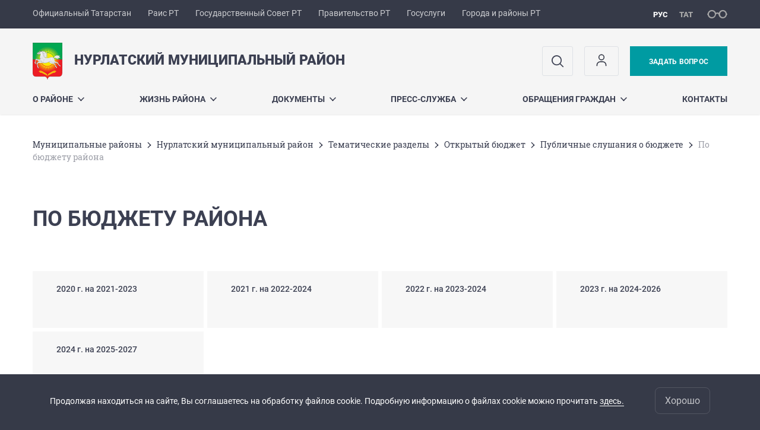

--- FILE ---
content_type: text/html; charset=UTF-8
request_url: https://nurlat.tatarstan.ru/po-byudzhetu-rayona.htm
body_size: 10080
content:
<!DOCTYPE html>
<html xmlns:og="//ogp.me/ns#" lang='ru'>
<head>
	<meta charset='utf-8'>
<meta content="IE=9" http-equiv="X-UA-Compatible">
<title>По бюджету района</title>
<meta property="og:url" content="https://nurlat.tatarstan.ru/po-byudzhetu-rayona.htm" />
<meta property="og:site_name" content="Нурлатский муниципальный район" />
<meta property="og:title" content="По бюджету района" />

<meta property="og:url" content="//nurlat.tatarstan.ru/po-byudzhetu-rayona.htm" />
<link rel="canonical" href="https://nurlat.tatarstan.ru/po-byudzhetu-rayona.htm"/>


  <link rel='stylesheet' href='/design/aaa/css/msu.css?f=1769414878'>



<meta name='format-detection' content='telephone=yes'>

  <link rel='subresource' href='/design/aaa/js/prod/manifest.js?f=1769414879'>
  <link rel='subresource' href='/design/aaa/js/prod/vendor.js?f=1769414879'>
  <link rel='subresource' href='/design/aaa/js/prod/common.js?f=1769414879'>

<link rel="icon" type="image/png" href="/favicon-32x32.png?v=2" sizes="32x32" />
<link rel="icon" type="image/png" href="/favicon-16x16.png?v=2" sizes="16x16" />








</head>
<body>
<div id='app' class='app theme-msu'>
	<div class='crossbar hidden-xs'>
	<div class='container-fluid'>
        <noindex>
		<div class='crossbar__menu'>
							<a href='//tatarstan.ru/' rel="nofollow" class='crossbar__menu-item' title='Официальный Татарстан'>Официальный Татарстан</a>
				<a href='//rais.tatarstan.ru/' rel="nofollow" class='crossbar__menu-item' title='Раис Республики Татарстан'>Раис РТ</a>
                <a href='//gossov.tatarstan.ru/' rel="nofollow" class='crossbar__menu-item' title='Государственный Совет Республики Татарстан'>Государственный Совет РТ</a>
                <a href='//prav.tatarstan.ru/' rel="nofollow" class='crossbar__menu-item' title='Правительство Республики Татарстан'>Правительство РТ</a>
				<a href='https://uslugi.tatarstan.ru/' rel="nofollow" class='crossbar__menu-item' title='Госуслуги'>Госуслуги</a>
				<a href='//msu.tatarstan.ru/' rel="nofollow" class='crossbar__menu-item' title='Города и районы Республики Татарстан'>Города и районы РТ</a>
                <!--a href="http://100.tatarstan.ru" rel="nofollow" class='crossbar__menu-item'>
                    <img src="/design/img/100-header.png" alt="100">
                </a-->
							
		</div>
        </noindex>
		<div class='crossbar__accessibility' @click='toggleImpairedMode'>
			<span class='icon-spectacles'></span>
		</div>
		<div class='crossbar__langs'>
								<a href='/' class='crossbar__langs-item crossbar__langs-item--selected'>
				рус
			</a>
										<a href='/tat/' class='crossbar__langs-item'>
				тат
			</a>
						</div>
	</div>
</div>


	
<gl-impaired-panel></gl-impaired-panel>
<div class='header' :class='{ "header--safari": isSafari }'>
	<div class='container-fluid'>
		<div class='header__tools'>
			<div class='row'>
				<a href='/' class='logo logo--nurlat'>
										<div class="logo__slogan-wrapper ">
            <div class='logo__slogan logo__slogan--primary'>Нурлатский муниципальный район</div>
            <div class='logo__slogan logo__slogan--default'></div>
          </div>
          				</a>
			</div>
			<div class='hidden-xs'>
        <div class='header__impaired header__langs crossbar__langs'>
                                          <a href='/' class='crossbar__langs-item crossbar__langs-item--selected'>
                рус
              </a>
                                                      <a href='/tat/' class='crossbar__langs-item'>
                тат
              </a>
                                </div>

				<div class='header__search'>
					            <span class='header__buttons'>
					   <span onclick="showSearch()" class="btn keys" title="Поиск">
                          <span class="icon icon-search hidden-xs"></span>
					  </span>
					</span>
					                                            						<span class='header__buttons'>
                            					   <span class="btn keys" title="Личный кабинет" onclick="window.location.href='/index.htm/login/'">
                          <span class="icon user hidden-xs">
                              <svg width="26" height="26" viewBox="0 0 26 26" fill="none" xmlns="http://www.w3.org/2000/svg">
<path d="M5.41699 21.6667V20.5833C5.41699 17.5918 7.84212 15.1667 10.8337 15.1667H15.167C18.1585 15.1667 20.5837 17.5918 20.5837 20.5833V21.6667M17.3337 7.58333C17.3337 9.97657 15.3935 11.9167 13.0003 11.9167C10.6071 11.9167 8.66699 9.97657 8.66699 7.58333C8.66699 5.1901 10.6071 3.25 13.0003 3.25C15.3935 3.25 17.3337 5.1901 17.3337 7.58333Z" stroke="#363A48" stroke-width="1.6" stroke-linecap="round" stroke-linejoin="round"/>
</svg>
                          </span>
					  </span>
                                <gl-switch :remember='true' identify-by='reception' url='/nurlat/internet_reception.htm' inline-template>
                                    <a @click="setSelected('splash')" href="/nurlat/internet_reception.htm" class='btn btn--primary'>
                                        Задать вопрос                                    </a>
                                </gl-switch>
                            						</span>
									</div>
			</div>
		</div>
		<div class='header__menu hidden-xs'>
	<gl-dropdown inline-template>
		<div class='menu '>
			          											<div class='menu__item' @mouseleave='hide'>
							<a @mouseenter='show' href='/about.htm' class='menu__link menu__link--dropdown'>
								О районе <span class='icon-arrow-down'></span>
							</a>
							<transition name='slide-fade'>
								<div v-cloak 
									v-if='selected === "О районе"' 
									class='dropdown'>
																			<a href='/glava-rayona.htm' class='dropdown__link'>Глава Нурлатского муниципального района</a>
																			<a href='/istoriya-rayona.htm' class='dropdown__link'>История района</a>
																			<a href='/karta-rayona-2.htm' class='dropdown__link'>Карта города</a>
																			<a href='/karta.htm' class='dropdown__link'>Карта района</a>
																			<a href='/map_site.html' class='dropdown__link'>Карта сайта</a>
																			<a href='/natsionalnie-proekti.htm' class='dropdown__link'>Национальные проекты</a>
																			<a href='/nurlat/administer.htm' class='dropdown__link'>Органы местного управления</a>
																			<a href='/tehpodderzhka.htm' class='dropdown__link'>Поддержка сайта</a>
																			<a href='/prazdniki.htm' class='dropdown__link'>Праздники</a>
																			<a href='/nurlat_poselenia.htm' class='dropdown__link'>Сельские посeления</a>
																			<a href='/simvolika.htm' class='dropdown__link'>Символика</a>
																			<a href='/territorialnoe-planirovanie.htm' class='dropdown__link'>Территориальное планирование</a>
																			<a href='/investitsionniy-pasport.htm' class='dropdown__link'>Инвестиционный паспорт района</a>
																	</div>
							</transition>
						</div>
									          											<div class='menu__item' @mouseleave='hide'>
							<a @mouseenter='show' href='/#activity-block' class='menu__link menu__link--dropdown'>
								Жизнь района <span class='icon-arrow-down'></span>
							</a>
							<transition name='slide-fade'>
								<div v-cloak 
									v-if='selected === "Жизнь района"' 
									class='dropdown'>
																			<a href='/gosudarstvennie-i-munitsipalnie-uslugi.htm' class='dropdown__link'>Государственные и муниципальные услуги</a>
																			<a href='/tematicheskie-razdeli.htm' class='dropdown__link'>Тематические разделы</a>
																			<a href='/zakaz.htm' class='dropdown__link'>Муниципальный заказ</a>
																			<a href='/protivodeystvie-korruptsii.htm' class='dropdown__link'>Противодействие коррупции</a>
																			<a href='/situatsionniy-tsentr.htm' class='dropdown__link'>Ситуационный центр</a>
																			<a href='/kadrovaya-politika.htm' class='dropdown__link'>Кадровая политика</a>
																			<a href='/deyatelnost.htm' class='dropdown__link'>Деятельность</a>
																			<a href='/zashchita-prav-potrebiteley.htm' class='dropdown__link'>Защита прав потребителей</a>
																			<a href='/komissii.htm' class='dropdown__link'>Комиссии</a>
																			<a href='/munitsipalniy-kontrol.htm' class='dropdown__link'>Муниципальный контроль</a>
																			<a href='/nezavisimaya-otsenka-kachestva-okazaniya-uslug.htm' class='dropdown__link'>Общественный Совет по независимой оценке качества при Исполнительном комитете Нурлатского МР РТ</a>
																			<a href='/obshchestvenniy-sovet-nurlatskogo-munitsipalnogo-1038737.htm' class='dropdown__link'>Общественный совет Нурлатского МР РТ</a>
																			<a href='/plani-i-rezultati-proverok.htm' class='dropdown__link'>Планы и результаты проверок</a>
																			<a href='/podderzhka-sotsialnih-predprinimateley-i-so-nko.htm' class='dropdown__link'>Поддержка социальных предпринимателей и СО НКО</a>
																			<a href='/programmi-proekti-konkursi.htm' class='dropdown__link'>Программы, проекты, конкурсы</a>
																			<a href='/sluzhbi-i-organizatsii-rayona.htm' class='dropdown__link'>Службы и организации района</a>
																			<a href='/elektronnie-uslugi.htm' class='dropdown__link'>Электронные услуги</a>
																			<a href='/arhiv-3585277.htm' class='dropdown__link'>Архив сайта</a>
																			<a href='/profsoyuznaya-zhizn.htm' class='dropdown__link'>Профсоюзная жизнь</a>
																	</div>
							</transition>
						</div>
									          											<div class='menu__item' @mouseleave='hide'>
							<a @mouseenter='show' href='/nurlat/documents.htm' class='menu__link menu__link--dropdown'>
								Документы <span class='icon-arrow-down'></span>
							</a>
							<transition name='slide-fade'>
								<div v-cloak 
									v-if='selected === "Документы"' 
									class='dropdown'>
																			<a href='/voinskiy-uchet-v-nurlatskom-munitsipalnom-rayone.htm' class='dropdown__link'>Воинский учет в Нурлатском муниципальном районе</a>
																			<a href='/informatsiya-ob-obektah-nahodyashchihsya-v.htm' class='dropdown__link'>Информация об объектах находящихся в муниципальной собственности района и СП</a>
																			<a href='/ispolnenie-byudzheta.htm' class='dropdown__link'>Исполнение бюджета</a>
																			<a href='/organizatsii.htm' class='dropdown__link'>Комиссии, организации</a>
																			<a href='/resheniya-3577137.htm' class='dropdown__link'>Муниципальные правовые акты органов местного самоуправления</a>
																			<a href='/ob-utverzhdenii-shemi-odnomandatnih-izbiratelnih.htm' class='dropdown__link'>Об утверждении схемы одномандатных избирательных округов для проведения выборов</a>
																			<a href='/otsenka-reguliruyushchego-vozdeystviya.htm' class='dropdown__link'>Оценка регулирующего воздействия</a>
																			<a href='/personalnie-dannie.htm' class='dropdown__link'>Персональные данные</a>
																			<a href='/poryadok-predostavleniya-informatsii-organami.htm' class='dropdown__link'>Порядок предоставления информации органами местного самоуправления</a>
																			<a href='/postanovleniya.htm' class='dropdown__link'>Постановления по охранным зонам</a>
																			<a href='/pravila-zemlepolzovaniya-i-zastroyki-munitsipalnog.htm' class='dropdown__link'>Правила землепользования и застройки муниципального образования «город Нурлат»</a>
																			<a href='/pravila-zemlepolzovaniya-i-zastroyki-selskih.htm' class='dropdown__link'>Правила землепользования и застройки поселений района</a>
																	</div>
							</transition>
						</div>
									          											<div class='menu__item' @mouseleave='hide'>
							<a @mouseenter='show' href='/press-sluzhba.htm' class='menu__link menu__link--dropdown'>
								Пресс-служба <span class='icon-arrow-down'></span>
							</a>
							<transition name='slide-fade'>
								<div v-cloak 
									v-if='selected === "Пресс-служба"' 
									class='dropdown'>
																			<a href='/photoreports.htm' class='dropdown__link'>Фоторепортажи</a>
																			<a href='/videoreports.htm' class='dropdown__link'>Видеорепортажи</a>
																			<a href='/videogallereya.htm' class='dropdown__link'>Видеогаллерея</a>
																			<a href='http://www.nurlat-tat.ru/' class='dropdown__link'>Газета г.Нурлат и Нурлатского района &quot;Дружба&quot;</a>
																			<a href='http://nurlat-rt.ru/' class='dropdown__link'>Нурлат ТВ</a>
																			<a href='/informatsiya-dlya-smi.htm' class='dropdown__link'>Информация для СМИ</a>
																	</div>
							</transition>
						</div>
									          											<div class='menu__item' @mouseleave='hide'>
							<a @mouseenter='show' href='/obrashcheniya-grazhdan.htm' class='menu__link menu__link--dropdown'>
								Обращения граждан <span class='icon-arrow-down'></span>
							</a>
							<transition name='slide-fade'>
								<div v-cloak 
									v-if='selected === "Обращения граждан"' 
									class='dropdown'>
																			<a href='/nurlat/internet_reception.htm' class='dropdown__link'>Интернет-приемная</a>
																			<a href='http://nurlat.tatarstan.ru/rus/nurlat/reception.htm' class='dropdown__link'>Порядок обращений и приемные часы</a>
																			<a href='/chasto-zadavaemie-voprosi.htm' class='dropdown__link'>Часто задаваемые вопросы</a>
																			<a href='http://minjust.tatarstan.ru/rus/besplatnaya-yuridicheskaya-pomoshch.htm' class='dropdown__link'>Бесплатная юридическая помощь</a>
																			<a href='/12-dekabrya-obshcherossiyskiy-den-priema-grazhdan.htm' class='dropdown__link'>Общероссийский день приема граждан</a>
																			<a href='/analiz-obrashcheniy.htm' class='dropdown__link'>Анализ обращений</a>
																			<a href='/obzor-obrashcheniy-grazhdan.htm' class='dropdown__link'>Обзор обращений граждан</a>
																			<a href='/normativnie-pravovie-akti-reguliruyushchie-poryado.htm' class='dropdown__link'>Нормативные правовые акты, регулирующие порядок работы по рассмотрению обращений граждан</a>
																			<a href='/ustanovlennie-formi-obrashcheniy-zayavleniy.htm' class='dropdown__link'>Установленные формы обращений, заявлений</a>
																	</div>
							</transition>
						</div>
									          											<div class='menu__item'>
							<a href='/kontaktnaya-informatsiya.htm' @mouseenter='show' class='menu__link'>Контакты</a>
						</div>
											</div>
	</gl-dropdown>
</div>

		<span class='visible-xs'>
      <span class='header__toggle' @click='toggleMobileMenu'>
        <span class='icon-hamburger'></span>
        <span class='icon-close'></span>
      </span>
		</span>
	</div>
</div>



<gl-mobile-menu :additional='[{"label":"\u041b\u0438\u0447\u043d\u044b\u0439 \u043a\u0430\u0431\u0438\u043d\u0435\u0442","link":"https:\/\/nurlat.tatarstan.ru\/index.htm\/login\/"}]' :langs='[{"key":"rus","val":"\/po-byudzhetu-rayona.htm","label":"\u0420\u0423\u0421"},{"key":"tat","val":"\/tat\/po-byudzhetu-rayona.htm","label":"\u0422\u0410\u0422"}]' :list='{
    "О районе": {
        "Глава Нурлатского муниципального района": "/glava-rayona.htm",
        "История района": "/istoriya-rayona.htm",
        "Карта города": "/karta-rayona-2.htm",
        "Карта района": "/karta.htm",
        "Карта сайта": "/map_site.html",
        "Национальные проекты": "/natsionalnie-proekti.htm",
        "Органы местного управления": "/nurlat/administer.htm",
        "Поддержка сайта": "/tehpodderzhka.htm",
        "Праздники": "/prazdniki.htm",
        "Сельские посeления": "/nurlat_poselenia.htm",
        "Символика": "/simvolika.htm",
        "Территориальное планирование": "/territorialnoe-planirovanie.htm",
        "Инвестиционный паспорт района": "/investitsionniy-pasport.htm"
    },
    "Жизнь района": {
        "Государственные и муниципальные услуги": "/gosudarstvennie-i-munitsipalnie-uslugi.htm",
        "Тематические разделы": "/tematicheskie-razdeli.htm",
        "Муниципальный заказ": "/zakaz.htm",
        "Противодействие коррупции": "/protivodeystvie-korruptsii.htm",
        "Ситуационный центр": "/situatsionniy-tsentr.htm",
        "Кадровая политика": "/kadrovaya-politika.htm",
        "Деятельность": "/deyatelnost.htm",
        "Защита прав потребителей": "/zashchita-prav-potrebiteley.htm",
        "Комиссии": "/komissii.htm",
        "Муниципальный контроль": "/munitsipalniy-kontrol.htm",
        "Общественный Совет по независимой оценке качества при Исполнительном комитете Нурлатского МР РТ": "/nezavisimaya-otsenka-kachestva-okazaniya-uslug.htm",
        "Общественный совет Нурлатского МР РТ": "/obshchestvenniy-sovet-nurlatskogo-munitsipalnogo-1038737.htm",
        "Планы и результаты проверок": "/plani-i-rezultati-proverok.htm",
        "Поддержка социальных предпринимателей и СО НКО": "/podderzhka-sotsialnih-predprinimateley-i-so-nko.htm",
        "Программы, проекты, конкурсы": "/programmi-proekti-konkursi.htm",
        "Службы и организации района": "/sluzhbi-i-organizatsii-rayona.htm",
        "Электронные услуги": "/elektronnie-uslugi.htm",
        "Архив сайта": "/arhiv-3585277.htm",
        "Профсоюзная жизнь": "/profsoyuznaya-zhizn.htm"
    },
    "Документы": {
        "Воинский учет в Нурлатском муниципальном районе": "/voinskiy-uchet-v-nurlatskom-munitsipalnom-rayone.htm",
        "Информация об объектах находящихся в муниципальной собственности района и СП": "/informatsiya-ob-obektah-nahodyashchihsya-v.htm",
        "Исполнение бюджета": "/ispolnenie-byudzheta.htm",
        "Комиссии, организации": "/organizatsii.htm",
        "Муниципальные правовые акты органов местного самоуправления": "/resheniya-3577137.htm",
        "Об утверждении схемы одномандатных избирательных округов для проведения выборов": "/ob-utverzhdenii-shemi-odnomandatnih-izbiratelnih.htm",
        "Оценка регулирующего воздействия": "/otsenka-reguliruyushchego-vozdeystviya.htm",
        "Персональные данные": "/personalnie-dannie.htm",
        "Порядок предоставления информации органами местного самоуправления": "/poryadok-predostavleniya-informatsii-organami.htm",
        "Постановления по охранным зонам": "/postanovleniya.htm",
        "Правила землепользования и застройки муниципального образования «город Нурлат»": "/pravila-zemlepolzovaniya-i-zastroyki-munitsipalnog.htm",
        "Правила землепользования и застройки поселений района": "/pravila-zemlepolzovaniya-i-zastroyki-selskih.htm"
    },
    "Пресс-служба": {
        "Фоторепортажи": "/photoreports.htm",
        "Видеорепортажи": "/videoreports.htm",
        "Видеогаллерея": "/videogallereya.htm",
        "Газета г.Нурлат и Нурлатского района \"Дружба\"": "http://www.nurlat-tat.ru/",
        "Нурлат ТВ": "http://nurlat-rt.ru/",
        "Информация для СМИ": "/informatsiya-dlya-smi.htm"
    },
    "Обращения граждан": {
        "Интернет-приемная": "/nurlat/internet_reception.htm",
        "Порядок обращений и приемные часы": "http://nurlat.tatarstan.ru/rus/nurlat/reception.htm",
        "Часто задаваемые вопросы": "/chasto-zadavaemie-voprosi.htm",
        "Бесплатная юридическая помощь": "http://minjust.tatarstan.ru/rus/besplatnaya-yuridicheskaya-pomoshch.htm",
        "Общероссийский день приема граждан": "/12-dekabrya-obshcherossiyskiy-den-priema-grazhdan.htm",
        "Анализ обращений": "/analiz-obrashcheniy.htm",
        "Обзор обращений граждан": "/obzor-obrashcheniy-grazhdan.htm",
        "Нормативные правовые акты, регулирующие порядок работы по рассмотрению обращений граждан": "/normativnie-pravovie-akti-reguliruyushchie-poryado.htm",
        "Установленные формы обращений, заявлений": "/ustanovlennie-formi-obrashcheniy-zayavleniy.htm"
    },
    "Контакты": "/kontaktnaya-informatsiya.htm"
}'></gl-mobile-menu>

<gl-rtindex-search-main param='q' action='/index.htm/gsearch' placeholder='Поиск по сайту'></gl-rtindex-search-main>

<script>
    function showSearch() {
        document.querySelector('.search_main').style.display = 'block'
        document.querySelector('.search_main__query').focus()
    }
</script>
	<div class='content '>
		<div class='container-fluid'>
					<div class='crumbs hidden-xs'>
			<gl-breadcrumbs>
							<a href='//msu.tatar.ru/mregions.htm' class='link crumbs__item'>Mуниципальные районы</a>
				<span class='icon-arrow-right'></span>
							<a href='//nurlat.tatar.ru/index.htm' class='link crumbs__item'>Нурлатский муниципальный район</a>
				<span class='icon-arrow-right'></span>
							<a href='//nurlat.tatar.ru/tematicheskie-razdeli.htm' class='link crumbs__item'>Тематические разделы</a>
				<span class='icon-arrow-right'></span>
							<a href='//nurlat.tatar.ru/byudzhetnie-dannie.htm' class='link crumbs__item'>Открытый бюджет</a>
				<span class='icon-arrow-right'></span>
							<a href='//nurlat.tatar.ru/publichnie-slushaniya-o-byudzhete.htm' class='link crumbs__item'>Публичные слушания о бюджете</a>
				<span class='icon-arrow-right'></span>
						<span class='crumbs__item--last'>По бюджету района</span>
			</gl-breadcrumbs>
		</div>

			<div class='content__main content__main--narrow'>
				<h1 class='h1'>По бюджету района</h1>
<div class='nodes-list'>

    
    
    
  <div class='activity'>
    <div class='row'>
                          <div class='activity__item col-xs-12 col-sm-3'>
                                              <a href="https://nurlat.tatar.ru/2020-rayon.htm"
                           class='activity__link link'
                           title="2020 г. на 2021-2023"
                            >
                          <span class='activity__text' v-line-clamp='3'>2020 г. на 2021-2023</span>
                          <span class='hover-fader'></span>
                        </a>
                                        </div>
                                  <div class='activity__item col-xs-12 col-sm-3'>
                                              <a href="https://nurlat.tatar.ru/2021-rayon.htm"
                           class='activity__link link'
                           title="2021 г. на 2022-2024"
                            >
                          <span class='activity__text' v-line-clamp='3'>2021 г. на 2022-2024</span>
                          <span class='hover-fader'></span>
                        </a>
                                        </div>
                                  <div class='activity__item col-xs-12 col-sm-3'>
                                              <a href="https://nurlat.tatar.ru/2022-g-na-2023-2024-6610969.htm"
                           class='activity__link link'
                           title="2022 г. на 2023-2024"
                            >
                          <span class='activity__text' v-line-clamp='3'>2022 г. на 2023-2024</span>
                          <span class='hover-fader'></span>
                        </a>
                                        </div>
                                  <div class='activity__item col-xs-12 col-sm-3'>
                                              <a href="https://nurlat.tatar.ru/2023-g-na-2024-2026-7625569.htm"
                           class='activity__link link'
                           title="2023 г. на 2024-2026"
                            >
                          <span class='activity__text' v-line-clamp='3'>2023 г. на 2024-2026</span>
                          <span class='hover-fader'></span>
                        </a>
                                        </div>
                                  <div class='activity__item col-xs-12 col-sm-3'>
                                              <a href="https://nurlat.tatar.ru/2024-g-na-2025-2027-8182589.htm"
                           class='activity__link link'
                           title="2024 г. на 2025-2027"
                            >
                          <span class='activity__text' v-line-clamp='3'>2024 г. на 2025-2027</span>
                          <span class='hover-fader'></span>
                        </a>
                                        </div>
                    </div>
  </div>

    </div>			</div>
		</div>

		<div class="hidden-xs" v-sticky sticky-side='bottom'>
        	    	</div>

		
	</div>
	<gl-private-policy :privacy-policy="false"></gl-private-policy>
<div class='footer'>
    <gl-cookie-info :privacy-policy="false"></gl-cookie-info>

    <div class='container-fluid'>

    <hr class="hr impaired-visible"/>

        <div class='footnav'>
	<div class='row'>
		        		<div class='col-sm-3'>
        			<div class='footnav__section'>
        						<div class='footnav__title'><a href='/about.htm' class='footnav__link link'>О районе</a></div>
				<div class='hidden-xs'>
							<div class='footnav__item'>
					<a href='/glava-rayona.htm' class='footnav__link link'>Глава Нурлатского муниципального района</a>
				</div>
							<div class='footnav__item'>
					<a href='/istoriya-rayona.htm' class='footnav__link link'>История района</a>
				</div>
							<div class='footnav__item'>
					<a href='/karta-rayona-2.htm' class='footnav__link link'>Карта города</a>
				</div>
							<div class='footnav__item'>
					<a href='/karta.htm' class='footnav__link link'>Карта района</a>
				</div>
							<div class='footnav__item'>
					<a href='/map_site.html' class='footnav__link link'>Карта сайта</a>
				</div>
							<div class='footnav__item'>
					<a href='/natsionalnie-proekti.htm' class='footnav__link link'>Национальные проекты</a>
				</div>
							<div class='footnav__item'>
					<a href='/nurlat/administer.htm' class='footnav__link link'>Органы местного управления</a>
				</div>
							<div class='footnav__item'>
					<a href='/tehpodderzhka.htm' class='footnav__link link'>Поддержка сайта</a>
				</div>
							<div class='footnav__item'>
					<a href='/prazdniki.htm' class='footnav__link link'>Праздники</a>
				</div>
							<div class='footnav__item'>
					<a href='/nurlat_poselenia.htm' class='footnav__link link'>Сельские посeления</a>
				</div>
							<div class='footnav__item'>
					<a href='/simvolika.htm' class='footnav__link link'>Символика</a>
				</div>
							<div class='footnav__item'>
					<a href='/territorialnoe-planirovanie.htm' class='footnav__link link'>Территориальное планирование</a>
				</div>
							<div class='footnav__item'>
					<a href='/investitsionniy-pasport.htm' class='footnav__link link'>Инвестиционный паспорт района</a>
				</div>
					</div>
	        			</div>
        		</div>
		        		<div class='col-sm-3'>
        			<div class='footnav__section'>
        						<div class='footnav__title'><a href='/nurlat/documents.htm' class='footnav__link link'>Документы</a></div>
				<div class='hidden-xs'>
							<div class='footnav__item'>
					<a href='/voinskiy-uchet-v-nurlatskom-munitsipalnom-rayone.htm' class='footnav__link link'>Воинский учет в Нурлатском муниципальном районе</a>
				</div>
							<div class='footnav__item'>
					<a href='/informatsiya-ob-obektah-nahodyashchihsya-v.htm' class='footnav__link link'>Информация об объектах находящихся в муниципальной собственности района и СП</a>
				</div>
							<div class='footnav__item'>
					<a href='/ispolnenie-byudzheta.htm' class='footnav__link link'>Исполнение бюджета</a>
				</div>
							<div class='footnav__item'>
					<a href='/organizatsii.htm' class='footnav__link link'>Комиссии, организации</a>
				</div>
							<div class='footnav__item'>
					<a href='/resheniya-3577137.htm' class='footnav__link link'>Муниципальные правовые акты органов местного самоуправления</a>
				</div>
							<div class='footnav__item'>
					<a href='/ob-utverzhdenii-shemi-odnomandatnih-izbiratelnih.htm' class='footnav__link link'>Об утверждении схемы одномандатных избирательных округов для проведения выборов</a>
				</div>
							<div class='footnav__item'>
					<a href='/otsenka-reguliruyushchego-vozdeystviya.htm' class='footnav__link link'>Оценка регулирующего воздействия</a>
				</div>
							<div class='footnav__item'>
					<a href='/personalnie-dannie.htm' class='footnav__link link'>Персональные данные</a>
				</div>
							<div class='footnav__item'>
					<a href='/poryadok-predostavleniya-informatsii-organami.htm' class='footnav__link link'>Порядок предоставления информации органами местного самоуправления</a>
				</div>
							<div class='footnav__item'>
					<a href='/postanovleniya.htm' class='footnav__link link'>Постановления по охранным зонам</a>
				</div>
							<div class='footnav__item'>
					<a href='/pravila-zemlepolzovaniya-i-zastroyki-munitsipalnog.htm' class='footnav__link link'>Правила землепользования и застройки муниципального образования «город Нурлат»</a>
				</div>
							<div class='footnav__item'>
					<a href='/pravila-zemlepolzovaniya-i-zastroyki-selskih.htm' class='footnav__link link'>Правила землепользования и застройки поселений района</a>
				</div>
							<div class='footnav__item'>
					<a href='/publichnie-slushaniya-5653229.htm' class='footnav__link link'>Публичные слушания</a>
				</div>
							<div class='footnav__item'>
					<a href='/svedeniya-o-chislennosti-i-oplate-truda-rabotnikov-4930809.htm' class='footnav__link link'>Сведения о численности и оплате труда работников</a>
				</div>
							<div class='footnav__item'>
					<a href='/soglasheniya-5686149.htm' class='footnav__link link'>Соглашения</a>
				</div>
							<div class='footnav__item'>
					<a href='/nurlat/documents/tipkodeks.htm' class='footnav__link link'>Типовой кодекс этики</a>
				</div>
							<div class='footnav__item'>
					<a href='/ustavi.htm' class='footnav__link link'>Уставы района и города</a>
				</div>
							<div class='footnav__item'>
					<a href='/munitsipalno-chastnoe-partnerstvo.htm' class='footnav__link link'>Муниципально-частное партнерство</a>
				</div>
							<div class='footnav__item'>
					<a href='/postanovleniya-po-chrezvichaynim-situatsiyam.htm' class='footnav__link link'>Постановления по чрезвычайным ситуациям</a>
				</div>
					</div>
	        			</div>
        		</div>
		        		<div class='col-sm-3'>
        			<div class='footnav__section'>
        						<div class='footnav__title'><a href='/press-sluzhba.htm' class='footnav__link link'>Пресс-служба</a></div>
				<div class='hidden-xs'>
							<div class='footnav__item'>
					<a href='/photoreports.htm' class='footnav__link link'>Фоторепортажи</a>
				</div>
							<div class='footnav__item'>
					<a href='/videoreports.htm' class='footnav__link link'>Видеорепортажи</a>
				</div>
							<div class='footnav__item'>
					<a href='/videogallereya.htm' class='footnav__link link'>Видеогаллерея</a>
				</div>
							<div class='footnav__item'>
					<a href='http://www.nurlat-tat.ru/' class='footnav__link link'>Газета г.Нурлат и Нурлатского района &quot;Дружба&quot;</a>
				</div>
							<div class='footnav__item'>
					<a href='http://nurlat-rt.ru/' class='footnav__link link'>Нурлат ТВ</a>
				</div>
							<div class='footnav__item'>
					<a href='/informatsiya-dlya-smi.htm' class='footnav__link link'>Информация для СМИ</a>
				</div>
					</div>
	        			</div>
        		</div>
		        		<div class='col-sm-3'>
        			<div class='footnav__section'>
        						<div class='footnav__title'><a href='/obrashcheniya-grazhdan.htm' class='footnav__link link'>Обращения граждан</a></div>
				<div class='hidden-xs'>
							<div class='footnav__item'>
					<a href='/nurlat/internet_reception.htm' class='footnav__link link'>Интернет-приемная</a>
				</div>
							<div class='footnav__item'>
					<a href='http://nurlat.tatarstan.ru/rus/nurlat/reception.htm' class='footnav__link link'>Порядок обращений и приемные часы</a>
				</div>
							<div class='footnav__item'>
					<a href='/chasto-zadavaemie-voprosi.htm' class='footnav__link link'>Часто задаваемые вопросы</a>
				</div>
							<div class='footnav__item'>
					<a href='http://minjust.tatarstan.ru/rus/besplatnaya-yuridicheskaya-pomoshch.htm' class='footnav__link link'>Бесплатная юридическая помощь</a>
				</div>
							<div class='footnav__item'>
					<a href='/12-dekabrya-obshcherossiyskiy-den-priema-grazhdan.htm' class='footnav__link link'>Общероссийский день приема граждан</a>
				</div>
							<div class='footnav__item'>
					<a href='/analiz-obrashcheniy.htm' class='footnav__link link'>Анализ обращений</a>
				</div>
							<div class='footnav__item'>
					<a href='/obzor-obrashcheniy-grazhdan.htm' class='footnav__link link'>Обзор обращений граждан</a>
				</div>
							<div class='footnav__item'>
					<a href='/normativnie-pravovie-akti-reguliruyushchie-poryado.htm' class='footnav__link link'>Нормативные правовые акты, регулирующие порядок работы по рассмотрению обращений граждан</a>
				</div>
							<div class='footnav__item'>
					<a href='/ustanovlennie-formi-obrashcheniy-zayavleniy.htm' class='footnav__link link'>Установленные формы обращений, заявлений</a>
				</div>
					</div>
	        			</div>
        		</div>
			</div>
</div>


		<div class='row'>
			<div class='col-xs-12 col-sm-4'>
				<div class='footer__row'>
					<a href='/' class='logo logo--inverse logo--small'>
                      <div >
              <div class='logo__slogan logo__slogan--primary'>Нурлатский муниципальный район</div>
              <div class='logo__slogan logo__slogan--default'></div>
            </div>
            					</a>
				</div>
			</div>
			<div class='col-xs-12 col-sm-4'>
				<div class='footer__row'>
									<div class='address'>
						<div class='address__row'>Адрес: 423040,Республика Татарстан, г.Нурлат, ул.Советская,98</div>						<div class='address__row'>Телефон:
                            <span v-possible-phone>
                                8 (84345) 20601, 20602,20027                            </span>
                        </div>                        <div class='address__row'>Факс: (84345)20603</div>                        <div class='address__row'>E-Mail: nurlat@tatar.ru</div>                        					</div>
								</div>
			</div>
			<div class='col-xs-12 col-sm-4'>
				<div class='footer__row impaired-tar tar'>
										<div class='hidden-xs'>
						<a href='/nurlat/internet_reception.htm' class='btn btn--primary'>Задать вопрос</a>
					</div>
					<div class='visible-xs'>
						<a href='/nurlat/internet_reception.htm' class='btn btn--primary btn--wide'>Задать вопрос</a>
					</div>
					          <span class="impaired-visible" @click='toggleImpairedMode'>Обычная версия</span>
				</div>
			</div>
		</div>
	</div>
  <div class='footer__scrolltop visible-xs' onclick="window.scrollTo(0, 0);">
    <span class='btn btn--primary btn--square' @click='scrollTop(true)'>
      <span class='icon-arrow-up'></span>
    </span>
  </div>
</div>
<!-- timezone: Europe/Moscow --><!-- now(): 2026-01-30 20:38:31.469972+03 -->
<div class='copyrights'>

    
    <div class='copyrights__line'>Все материалы сайта доступны по лицензии:</div>
    <div class='copyrights__line'>Creative Commons Attribution 4.0 International</div>

  <div style="text-align: center; padding: 12px 0 0 0; color: #adb1e3; font-size: 12px;" class="hidden-xs">
	<span>Обнаружили ошибку?</span>
	Выделите слово или предложение и нажмите CTRL+ENTER</div>

  
      <!--счетчик mail.ru-->
      <script type="text/javascript">
          var _tmr = window._tmr || (window._tmr = []);
          _tmr.push({id: "1139026", type: "pageView", start: (new Date()).getTime()});
          (function (d, w, id) {
              if (d.getElementById(id)) return;
              var ts = d.createElement("script"); ts.type = "text/javascript"; ts.async = true; ts.id = id;
              ts.src = "https://top-fwz1.mail.ru/js/code.js";
              var f = function () {var s = d.getElementsByTagName("script")[0]; s.parentNode.insertBefore(ts, s);};
              if (w.opera == "[object Opera]") { d.addEventListener("DOMContentLoaded", f, false); } else { f(); }
          })(document, window, "topmailru-code");
      </script>
      <noscript>
          <div>
              <img src="https://top-fwz1.mail.ru/counter?id=1139026;js=na" style="border:0;position:absolute;left:-9999px;" alt="Top.Mail.Ru" />
          </div>
      </noscript>

      <!--счетчик Яндкекс.Метрики-->

      <script type="text/javascript">
          (function(m,e,t,r,i,k,a){m[i]=m[i]||function(){(m[i].a=m[i].a||[]).push(arguments)};
              m[i].l=1*new Date();k=e.createElement(t),a=e.getElementsByTagName(t)[0],k.async=1,k.src=r,a.parentNode.insertBefore(k,a)})
          (window, document, "script", "https://mc.yandex.ru/metrika/tag.js", "ym");

          ym(64917265, "init", {
              clickmap:true,
              trackLinks:true,
              accurateTrackBounce:true
          });
                    ym(36472315, "init", {
              clickmap:true,
              trackLinks:true,
              accurateTrackBounce:true,
              webvisor: true
          });
                </script>
      <noscript>
        <div>
          <img src="https://mc.yandex.ru/watch/64917265?ut=noindex" style="position:absolute; left:-9999px;" alt="" />
                    <img src="https://mc.yandex.ru/watch/36472315?ut=noindex" style="position:absolute; left:-9999px;" alt="" />
                  </div>
      </noscript>

      
</div>
<script src="/js/privacy-policy.js"></script>

</div>

	  <script src='/design/aaa/js/prod/manifest.js?f=1769414879'></script>
  <script src='/design/aaa/js/prod/vendor.js?f=1769414879'></script>
  <script src='/design/aaa/js/prod/common.js?f=1769414879'></script>
    
    </body>
</html>
